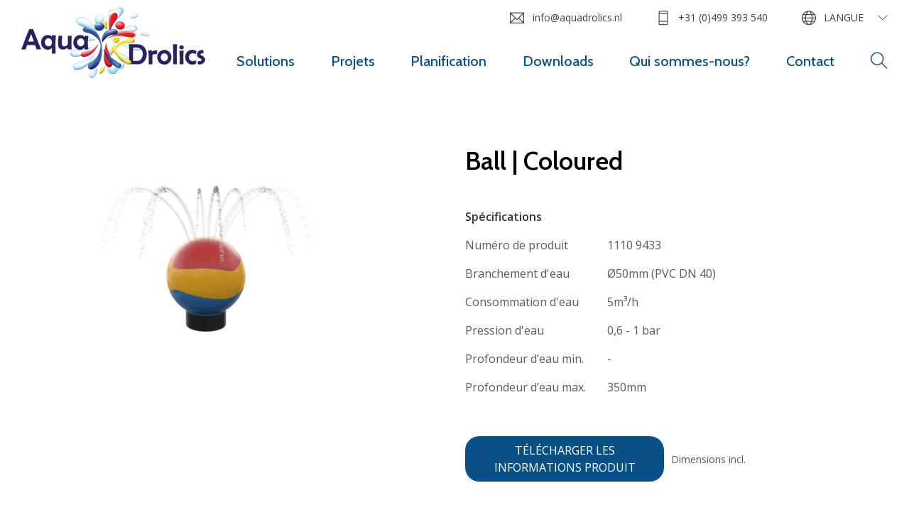

--- FILE ---
content_type: text/html; charset=UTF-8
request_url: https://www.aquadrolics.com/fr/produits/boule
body_size: 5595
content:

<!DOCTYPE html>
<html lang="fr">
<head>
    <base href="/"/>
    <meta charset="utf-8">
    <meta name="viewport" content="width=device-width, initial-scale=1, shrink-to-fit=no">
    <link rel="apple-touch-icon" sizes="180x180" href="https://www.aquadrolics.com/images/favicons/apple-touch-icon.png?v=YAmBpG0xGP">
<link rel="icon" type="image/png" sizes="32x32" href="https://www.aquadrolics.com/images/favicons/favicon-32x32.png?v=YAmBpG0xGP">
<link rel="icon" type="image/png" sizes="16x16" href="https://www.aquadrolics.com/images/favicons/favicon-16x16.png?v=YAmBpG0xGP">
<link rel="manifest" href="https://www.aquadrolics.com/images/favicons/site.webmanifest?v=YAmBpG0xGP">
<link rel="mask-icon" href="https://www.aquadrolics.com/images/favicons/safari-pinned-tab.svg?v=YAmBpG0xGP" color="#5bbad5">
<link rel="shortcut icon" href="https://www.aquadrolics.com/favicon.ico?v=YAmBpG0xGP">
<meta name="msapplication-TileColor" content="#ffffff">
<meta name="msapplication-config" content="https://www.aquadrolics.com/images/favicons/browserconfig.xml?v=YAmBpG0xGP">
<meta name="theme-color" content="#ffffff">
    <script>
    dataLayer = [];

    window.runTracking = function (searchParams) {
        if (window.trackingRan) {
            return;
        }

        var cookieTypes = searchParams ? searchParams.getAll('cookieTypes[]') : null;
        if (ccc.consent.statistics === true || (cookieTypes && cookieTypes.includes('statistics'))) {
            dataLayer.push( {'event': 'cookieconsent_statistics'} );
        }

        if (ccc.consent.marketing === true || (cookieTypes && cookieTypes.includes('marketing'))) {
            dataLayer.push( {'event': 'cookieconsent_marketing'} );
        }

        window.trackingRan = true;
    };
</script><title>Ball | Coloured | Aquadrolics</title>
<script>dataLayer = [];
(function(w,d,s,l,i){w[l]=w[l]||[];w[l].push({'gtm.start':
new Date().getTime(),event:'gtm.js'});var f=d.getElementsByTagName(s)[0],
j=d.createElement(s),dl=l!='dataLayer'?'&l='+l:'';j.async=true;j.src=
'https://www.googletagmanager.com/gtm.js?id='+i+dl;f.parentNode.insertBefore(j,f);
})(window,document,'script','dataLayer','GTM-M77CZDFV');
</script><meta name="referrer" content="no-referrer-when-downgrade">
<meta name="robots" content="all">
<meta content="AquaDrolics" property="fb:profile_id">
<meta content="fr" property="og:locale">
<meta content="it" property="og:locale:alternate">
<meta content="de" property="og:locale:alternate">
<meta content="es" property="og:locale:alternate">
<meta content="nl" property="og:locale:alternate">
<meta content="en" property="og:locale:alternate">
<meta content="Aquadrolics" property="og:site_name">
<meta content="website" property="og:type">
<meta content="https://www.aquadrolics.com/fr/produits/boule" property="og:url">
<meta content="Ball | Coloured" property="og:title">
<meta content="https://www.instagram.com/aquadrolics/" property="og:see_also">
<meta content="https://www.youtube.com/AquaDrolics" property="og:see_also">
<meta content="https://www.linkedin.com/company/aqua-drolics" property="og:see_also">
<meta content="https://www.facebook.com/AquaDrolics" property="og:see_also">
<meta name="twitter:card" content="summary_large_image">
<meta name="twitter:creator" content="@">
<meta name="twitter:title" content="Ball | Coloured">
<link href="https://www.aquadrolics.com/fr/produits/boule" rel="canonical">
<link href="https://www.aquadrolics.com/fr" rel="home">
<link href="https://www.aquadrolics.com/it/prodotti/sfera" rel="alternate" hreflang="it">
<link href="https://www.aquadrolics.com/de/produkte/ball" rel="alternate" hreflang="de">
<link href="https://www.aquadrolics.com/es/productos/bola" rel="alternate" hreflang="es">
<link href="https://www.aquadrolics.com/fr/produits/boule" rel="alternate" hreflang="fr">
<link href="https://www.aquadrolics.com/nl/producten/bol" rel="alternate" hreflang="nl">
<link href="https://www.aquadrolics.com/en/products/ball" rel="alternate" hreflang="x-default">
<link href="https://www.aquadrolics.com/en/products/ball" rel="alternate" hreflang="en">
<link href="https://fonts.googleapis.com/css2?family=Roboto:wght@300;400;500;700&amp;display=swap" rel="stylesheet">
<link href="https://www.aquadrolics.com/css/main.css?v=1768472254" rel="stylesheet">
<script>var cccSiteUrl = "https://www.aquadrolics.com/fr/";</script></head>
<body><noscript><iframe src="https://www.googletagmanager.com/ns.html?id=GTM-M77CZDFV"
height="0" width="0" style="display:none;visibility:hidden"></iframe></noscript>

<div id="wrapper">
    
<header class="header fr">
    <div class="container-fluid">
        <nav class="navbar navbar-expand-lg navbar-light">
                        <a class="navbar-brand" href="https://www.aquadrolics.com/fr/">
                <img src="https://www.aquadrolics.com/images/logo.png" srcset="https://www.aquadrolics.com/images/logo-2x.png 2x, https://www.aquadrolics.com/images/logo-2x.png 3x" alt="Aquadrolics (fr)"
                     width="259" height="100">
            </a>
            <button class="navbar-toggler collapsed" type="button" data-toggle="collapse"
                    data-target="#navbarNavDropdown" aria-controls="navbarNavDropdown" aria-expanded="false"
                    aria-label="Toggle navigation">
                <span>menu</span>
                <i class="ti-close"></i>
                <i class="ti-menu"></i>
            </button>
            <div class="collapse navbar-collapse" id="navbarNavDropdown">
                <div class="header-navigation">
                        <ul class="navbar-nav" id="nav">
                            <li class="nav-item  dropdown">
                <a class="nav-link dropdown-toggle"
                   href="https://www.aquadrolics.com/fr/solutions" >Solutions</a>
                                    <div class="dropdown-menu">
                                                    <a class="dropdown-item"
                               href="https://www.aquadrolics.com/fr/thèmes">Thèmes</a>
                                                    <a class="dropdown-item"
                               href="https://www.aquadrolics.com/fr/catégories-de-produits">Catégories de produits</a>
                                                    <a class="dropdown-item active"
                               href="https://www.aquadrolics.com/fr/produits">Gamme complète de produits</a>
                                            </div>
                            </li>
                    <li class="nav-item ">
                <a class="nav-link dropdown-toggle"
                   href="https://www.aquadrolics.com/fr/projets" >Projets</a>
                            </li>
                    <li class="nav-item ">
                <a class="nav-link dropdown-toggle"
                   href="https://www.aquadrolics.com/fr/planification" >Planification</a>
                            </li>
                    <li class="nav-item ">
                <a class="nav-link dropdown-toggle"
                   href="https://www.aquadrolics.com/fr/downloads" >Downloads</a>
                            </li>
                    <li class="nav-item  dropdown">
                <a class="nav-link dropdown-toggle"
                   href="https://www.aquadrolics.com/fr/qui-sommes-nous" >Qui sommes-nous?</a>
                                    <div class="dropdown-menu">
                                                    <a class="dropdown-item"
                               href="https://www.aquadrolics.com/fr/calendrier-des-expositions">Calendrier des expositions</a>
                                                    <a class="dropdown-item"
                               href="https://www.aquadrolics.com/fr/notre-équipe">Notre équipe</a>
                                            </div>
                            </li>
                    <li class="nav-item ">
                <a class="nav-link dropdown-toggle"
                   href="https://www.aquadrolics.com/fr/contact" >Contact</a>
                            </li>
            </ul>

                                                                    <div class="dropdown search-dropdown" id="search-dropdown">
                        <a class="ti-search dropdown-toggle" href="#" role="button" id="dropdownSearch"
                           data-toggle="dropdown" aria-haspopup="true" aria-expanded="false"></a>
                        <div class="dropdown-menu" aria-labelledby="dropdownSearch">
                            <button type="button" class="close" aria-label="Close">
                                <i class="ti-close"></i>
                            </button>
                            <form class="form-inline search-form" action="https://www.aquadrolics.com/fr/chercher" method="get">
                                <div class="search-field mr-2">
                                    <label class="sr-only" for="search-input">Rechercher</label>
                                    <input class="form-control" id="search-input" type="search" name="q" placeholder="Type ici">
                                </div>
                                <button class="btn btn-primary" type="submit">Rechercher</button>
                            </form>
                        </div>
                    </div>

                                    </div>
                <ul class="navbar-nav-right list-unstyled d-flex">
                                    <li><a href="/cdn-cgi/l/email-protection#670e09010827061612060315080b0e041449090b" class="text-lowercase"><i class="ti-email"></i><span class="__cf_email__" data-cfemail="523b3c343d123323273336203d3e3b31217c3c3e">[email&#160;protected]</span></a></li>
        <li><a href="tel:310499393540"><i class="ti-mobile"></i>+31 (0)499 393 540</a></li>
    <li class="dropdown">
        <a class="dropdown-toggle" href="#" role="button" id="dropdownLanguage" data-toggle="dropdown" aria-haspopup="true" aria-expanded="false">
    <i class="ti-world"></i><span>Langue</span>
</a>
<ul class="dropdown-menu dropdown-menu-lang" aria-labelledby="dropdownLanguage">
                                                    <li>
                    <a class="dropdown-item"
                       href="https://www.aquadrolics.com/en/products/ball">English</a>
                </li>
                                                            <li>
                    <a class="dropdown-item"
                       href="https://www.aquadrolics.com/nl/producten/bol">Nederlands</a>
                </li>
                                                            <li>
                    <a class="dropdown-item"
                       href="https://www.aquadrolics.com/fr/produits/boule">français</a>
                </li>
                                                            <li>
                    <a class="dropdown-item"
                       href="https://www.aquadrolics.com/es/productos/bola">español</a>
                </li>
                                                            <li>
                    <a class="dropdown-item"
                       href="https://www.aquadrolics.com/de/produkte/ball">Deutsch</a>
                </li>
                                                            <li>
                    <a class="dropdown-item"
                       href="https://www.aquadrolics.com/it/prodotti/sfera">italiano</a>
                </li>
                        </ul>
    </li>
                </ul>
            </div>
        </nav>
    </div>
</header>
    <main>
                        <div class="product-block">
            <div class="container">
                                <div class="row">
                    <div class="col-12 col-md-6 order-md-1">
                        <h1 class="d-block d-sm-block d-md-none text-center">Ball | Coloured</h1>
                                                <a href="https://static.aquadrolics.com/assets/1110_9433_Ball_Coloured_Perspective.png?v=1708414397" data-fancybox="product-details" class="main-product-image">
                            <img src="https://static.aquadrolics.com/assets/_productLarge/1110_9433_Ball_Coloured_Perspective.png?v=1733248037" srcset="https://static.aquadrolics.com/assets/_productLarge2x/1110_9433_Ball_Coloured_Perspective.png?v=1733248037 2x" alt="1110 9433 Ball Coloured Perspective"
                                 width="470" height="313">
                        </a>
                    </div>
                    <div class="col-12 order-md-3">
                        <div class="row product-images">
                                                            <div class="col-12 col-sm-6 col-lg-3">
                                    <div class="product-text">
                                        <div class="list-unstyled text-list">
                                                                                            <dl class="row">
                                                    <dt class="col-6">Longueur</dt>
                                                    <dd class="col-6">500mm</dd>
                                                </dl>
                                                                                                                                        <dl class="row">
                                                    <dt class="col-6">Largeur</dt>
                                                    <dd class="col-6">500mm</dd>
                                                </dl>
                                                                                                                                        <dl class="row">
                                                    <dt class="col-6">Hauteur</dt>
                                                    <dd class="col-6">570mm</dd>
                                                </dl>
                                                                                    </div>
                                    </div>
                                </div>
                                                                                        <div class="col-4 col-sm-6 col-lg-3">
                                    <a href="https://static.aquadrolics.com/assets/1110_9433_Ball_Coloured_Front.png?v=1708414388" data-fancybox="product-details" class="product-image border">
                                        <img src="https://static.aquadrolics.com/assets/_productSmall/1110_9433_Ball_Coloured_Front.png?v=1733273276" srcset="https://static.aquadrolics.com/assets/_productSmall2x/1110_9433_Ball_Coloured_Front.png?v=1733248043 2x" alt="1110 9433 Ball Coloured Front"
                                             width="270" height="180">
                                    </a>
                                </div>
                                                            <div class="col-4 col-sm-6 col-lg-3">
                                    <a href="https://static.aquadrolics.com/assets/1110_9433_Ball_Coloured_Side.png?v=1708414411" data-fancybox="product-details" class="product-image border">
                                        <img src="https://static.aquadrolics.com/assets/_productSmall/1110_9433_Ball_Coloured_Side.png?v=1733273276" srcset="https://static.aquadrolics.com/assets/_productSmall2x/1110_9433_Ball_Coloured_Side.png?v=1733248050 2x" alt="1110 9433 Ball Coloured Side"
                                             width="270" height="180">
                                    </a>
                                </div>
                                                            <div class="col-4 col-sm-6 col-lg-3">
                                    <a href="https://static.aquadrolics.com/assets/1110_9433_Ball_Coloured_Top.png?v=1708414423" data-fancybox="product-details" class="product-image border">
                                        <img src="https://static.aquadrolics.com/assets/_productSmall/1110_9433_Ball_Coloured_Top.png?v=1733248054" srcset="https://static.aquadrolics.com/assets/_productSmall2x/1110_9433_Ball_Coloured_Top.png?v=1733248057 2x" alt="1110 9433 Ball Coloured Top"
                                             width="270" height="180">
                                    </a>
                                </div>
                                                    </div>
                    </div>
                    <div class="col-12 col-md-6 order-md-2">
                        <div class="product-description">
                            <h1 class="d-none d-md-block">Ball | Coloured</h1>
                            
                            <div class="pt-3 pb-3">
                                <strong class="title">Spécifications</strong>
                                <div class="list-unstyled text-list">
                                                                            <dl class="row">
                                            <dt class="col-6 col-md-7 col-lg-5 col-xl-4">Numéro de produit</dt>
                                            <dd class="col-6 col-md-5 col-lg-7 col-xl-8">1110 9433</dd>
                                        </dl>
                                                                                                                <dl class="row">
                                            <dt class="col-6 col-md-7 col-lg-5 col-xl-4">Branchement d&#039;eau</dt>
                                            <dd class="col-6 col-md-5 col-lg-7 col-xl-8">Ø50mm (PVC DN 40)</dd>
                                        </dl>
                                                                                                                <dl class="row">
                                            <dt class="col-6 col-md-7 col-lg-5 col-xl-4">Consommation d&#039;eau</dt>
                                            <dd class="col-6 col-md-5 col-lg-7 col-xl-8">5m³/h</dd>
                                        </dl>
                                                                                                                <dl class="row">
                                            <dt class="col-6 col-md-7 col-lg-5 col-xl-4">Pression d&#039;eau</dt>
                                            <dd class="col-6 col-md-5 col-lg-7 col-xl-8">0,6 - 1 bar</dd>
                                        </dl>
                                                                                                                <dl class="row">
                                            <dt class="col-6 col-md-7 col-lg-5 col-xl-4">Profondeur d’eau min.</dt>
                                            <dd class="col-6 col-md-5 col-lg-7 col-xl-8">-</dd>
                                        </dl>
                                                                                                                <dl class="row">
                                            <dt class="col-6 col-md-7 col-lg-5 col-xl-4">Profondeur d’eau max.</dt>
                                            <dd class="col-6 col-md-5 col-lg-7 col-xl-8">350mm</dd>
                                        </dl>
                                                                    </div>
                            </div>
                            <div class="product-buttons">
                                                                    <div class="row align-items-center">
                                        <div class="col-12 col-lg-8 col-xl-6">
                                            <a href="https://static.aquadrolics.com/assets/1110-9433-Ball-%E2%94%82-Coloured.pdf?v=1717667065" target="_blank" rel="noopener"
                                               class="btn btn-primary btn-block">Télécharger les informations produit</a>
                                        </div>
                                        <div class="col-12 col-lg-4 col-xl-6 d-none d-lg-block d-xl-block">
                                            <span class="small">Dimensions incl.</span>
                                        </div>
                                    </div>
                                                            </div>
                        </div>
                    </div>
                </div>
            </div>
        </div>
    
        
            <div class="photos-block">
    <div class="container">
        <h2 class="text-center">Photos des produits</h2>        <div class="row photos-list">
                            <div class="photo-holder col-12 col-sm-6 col-md-4 col-lg-3">
                    <a href="https://static.aquadrolics.com/assets/Products/Product-assortment/Waterplay-products/1110-9433-Ball/1110-9433-Ball-2.png?v=1543316172" data-fancybox="gallery">
                        <div class="bg-stretch">
                            <span data-srcset="https://static.aquadrolics.com/assets/Products/Product-assortment/Waterplay-products/1110-9433-Ball/_blockImages/1110-9433-Ball-2.png?v=1733248057, https://static.aquadrolics.com/assets/Products/Product-assortment/Waterplay-products/1110-9433-Ball/_blockImages2x/1110-9433-Ball-2.png?v=1733248059 2x"></span>
                            <span data-srcset="https://static.aquadrolics.com/assets/Products/Product-assortment/Waterplay-products/1110-9433-Ball/_blockImages2x/1110-9433-Ball-2.png?v=1733248059" data-media="(max-width:589px)"></span>
                        </div>
                    </a>
                </div>
                            <div class="photo-holder col-12 col-sm-6 col-md-4 col-lg-3">
                    <a href="https://static.aquadrolics.com/assets/Products/Product-assortment/Waterplay-products/1110-9433-Ball/1110-9433-Ball-1.png?v=1543316168" data-fancybox="gallery">
                        <div class="bg-stretch">
                            <span data-srcset="https://static.aquadrolics.com/assets/Products/Product-assortment/Waterplay-products/1110-9433-Ball/_blockImages/1110-9433-Ball-1.png?v=1733248062, https://static.aquadrolics.com/assets/Products/Product-assortment/Waterplay-products/1110-9433-Ball/_blockImages2x/1110-9433-Ball-1.png?v=1733248063 2x"></span>
                            <span data-srcset="https://static.aquadrolics.com/assets/Products/Product-assortment/Waterplay-products/1110-9433-Ball/_blockImages2x/1110-9433-Ball-1.png?v=1733248063" data-media="(max-width:589px)"></span>
                        </div>
                    </a>
                </div>
                            <div class="photo-holder col-12 col-sm-6 col-md-4 col-lg-3">
                    <a href="https://static.aquadrolics.com/assets/Products/Product-assortment/Waterplay-products/1110-9433-Ball/1110-9433-Ball-3.png?v=1543316179" data-fancybox="gallery">
                        <div class="bg-stretch">
                            <span data-srcset="https://static.aquadrolics.com/assets/Products/Product-assortment/Waterplay-products/1110-9433-Ball/_blockImages/1110-9433-Ball-3.png?v=1733248065, https://static.aquadrolics.com/assets/Products/Product-assortment/Waterplay-products/1110-9433-Ball/_blockImages2x/1110-9433-Ball-3.png?v=1733248066 2x"></span>
                            <span data-srcset="https://static.aquadrolics.com/assets/Products/Product-assortment/Waterplay-products/1110-9433-Ball/_blockImages2x/1110-9433-Ball-3.png?v=1733248066" data-media="(max-width:589px)"></span>
                        </div>
                    </a>
                </div>
                    </div>
    </div>
</div>
                <div class="full-block">
    <div class="full-block-holder d-flex align-items-center text-center">
        <div class="bg-stretch">
                            <span data-srcset="https://static.aquadrolics.com/assets/_blockCtaTeaser/1148/Discuss-your-project.2.jpg?v=1732793810, https://static.aquadrolics.com/assets/_blockExploreProjects2x/1148/Discuss-your-project.2.jpg?v=1732793811 2x"></span>
                <span data-srcset="https://static.aquadrolics.com/assets/_blockCtaTeaserLg/1148/Discuss-your-project.2.jpg?v=1732793813" data-media="(max-width:1229px)"></span>
                <span data-srcset="https://static.aquadrolics.com/assets/_blockCtaTeaserMd/1148/Discuss-your-project.2.jpg?v=1732793813" data-media="(max-width:1023px)"></span>
                <span data-srcset="https://static.aquadrolics.com/assets/_blockCtaTeaserSm/1148/Discuss-your-project.2.jpg?v=1732793815" data-media="(max-width:719px)"></span>
                <span data-srcset="https://static.aquadrolics.com/assets/_blockCtaTeaserXs/1148/Discuss-your-project.2.jpg?v=1732793815" data-media="(max-width:589px)"></span>
                    </div>
        <div class="container">
            <h1>Vous souhaitez en savoir plus sur ce produit ?</h1>
                                            <a class="btn btn-primary" href="https://www.aquadrolics.com/fr/contact">Contactez nos spécialistes</a>
                    </div>
    </div>
</div>
        </main>
    <footer id="footer">
    <div class="footer-holder">
        <div class="container">
            <div class="columns-footer row justify-content-center">
                                        <div class="col-6 col-lg-3">
        <h4>Entreprise</h4>
        <ul class="footer-navigation list-unstyled">
                            <li class="">
                    <a href="https://www.aquadrolics.com/fr/qui-sommes-nous" >
                        Qui sommes-nous?
                    </a>
                </li>
                            <li class="">
                    <a href="https://www.aquadrolics.com/fr/planification" >
                        Planification
                    </a>
                </li>
                            <li class="">
                    <a href="https://www.aquadrolics.com/fr/notre-équipe" >
                        Notre équipe
                    </a>
                </li>
                            <li class="">
                    <a href="https://www.aquadrolics.com/fr/calendrier-des-expositions" >
                        Calendrier des expositions
                    </a>
                </li>
                            <li class="">
                    <a href="https://www.aquadrolics.com/fr/clauses-de-non-responsabilité" >
                        Clauses de non-responsabilité
                    </a>
                </li>
                            <li class="">
                    <a href="https://static.aquadrolics.com/assets/About-us/Aqua-Drolics-B.V.-General-Terms-and-Conditions-2023.01-ENG.pdf?v=1693310825"  target="_blank">
                        Terms et conditions
                    </a>
                </li>
                    </ul>
    </div>

                                        <div class="col-6 col-lg-3">
        <h4>Sujets populaires</h4>
        <ul class="footer-navigation list-unstyled">
                            <li class="">
                    <a href="https://www.aquadrolics.com/fr/produits" >
                        Produits
                    </a>
                </li>
                            <li class="">
                    <a href="https://www.aquadrolics.com/fr/catégories-de-produits" >
                        Catégories de produits
                    </a>
                </li>
                            <li class="">
                    <a href="https://www.aquadrolics.com/fr/projets" >
                        Projets
                    </a>
                </li>
                            <li class="">
                    <a href="https://www.aquadrolics.com/fr/downloads" >
                        Downloads
                    </a>
                </li>
                    </ul>
    </div>


                                    <div class="col-6 col-lg-3">
                        <h4>Informations de contact</h4>
                        <address>
                            Aqua Drolics B.V.<br>
                            Sportlaan 9<br />
5683 CS Best<br>
                            Pays-Bas<br>
                            <a href="tel:0031499393540">T +31 (0)499 393 540</a><br>
                                                            <a href="/cdn-cgi/l/email-protection#61080f070e210010140005130e0d0802124f0f0d" target="_blank"><span class="__cf_email__" data-cfemail="127b7c747d527363677376607d7e7b71613c7c7e">[email&#160;protected]</span></a>
                                                    </address>
                    </div>
                    <div class="col-6 col-lg-3">
                        <h4>Social</h4>
                        <ul class="social-links list-unstyled">
                                                            <li><a href="https://www.facebook.com/AquaDrolics" target="_blank" rel="noopener"><i class="ti-facebook"></i>Facebook</a></li>
                                                                                        <li><a href="https://www.youtube.com/AquaDrolics" target="_blank" rel="noopener"><i class="ti-youtube"></i>Youtube</a></li>
                                                                                        <li><a href="https://www.linkedin.com/company/aqua-drolics" target="_blank" rel="noopener"><i class="ti-linkedin"></i>LinkedIn</a></li>
                                                                                        <li><a href="https://www.instagram.com/aquadrolics/" target="_blank" rel="noopener"><i class="ti-instagram"></i>Instagram</a></li>
                                                    </ul>
                    </div>
                            </div>
        </div>
    </div>
    <div class="footer-bottom text-center">
                    <a href="https://white.nl/en/craft-cms/?utm_source=&utm_medium=backlink"  title="Craft CMS website ontwikkeld door WHITE Digital Agency" target="_blank">A Craft CMS website by WHITE</a>
            </div>
</footer>


</div>
<script data-cfasync="false" src="/cdn-cgi/scripts/5c5dd728/cloudflare-static/email-decode.min.js"></script><script>
    window.csrfTokenName  = "CRAFT_CSRF_TOKEN";
    window.csrfTokenValue = "lymTsqXblPVauvuxOyEF9lXt1LDxQrCEkvsdZlLAkFIqWjjVgwmf9tgY5OL9uvvHNdXK6XpEaZAS25zUpzjH_cDWbxcT9eYqQz9wueB5qK8=";
</script>
<div id="ccc"><cookie-banner></cookie-banner></div><script type="application/ld+json">{"@context":"http://schema.org","@graph":[{"@type":"WebPage","author":{"@id":"#identity"},"copyrightHolder":{"@id":"#identity"},"copyrightYear":"2018","creator":{"@id":"#creator"},"dateCreated":"2018-11-27T11:52:41+01:00","dateModified":"2024-06-06T11:44:46+02:00","datePublished":"2018-08-01T10:39:00+02:00","headline":"Ball | Coloured","inLanguage":"fr","mainEntityOfPage":"https://www.aquadrolics.com/fr/produits/boule","name":"Ball | Coloured","publisher":{"@id":"#creator"},"url":"https://www.aquadrolics.com/fr/produits/boule"},{"@id":"#identity","@type":"Organization","sameAs":["https://www.facebook.com/AquaDrolics","https://www.linkedin.com/company/aqua-drolics","https://www.youtube.com/AquaDrolics","https://www.instagram.com/aquadrolics/"]},{"@id":"https://white.nl/en#creator","@type":"LocalBusiness","name":"Digital Agency WHITE","priceRange":"$","url":"https://white.nl/en"},{"@type":"BreadcrumbList","description":"Breadcrumbs list","itemListElement":[{"@type":"ListItem","item":"https://www.aquadrolics.com/fr","name":"Homepage","position":1},{"@type":"ListItem","item":"https://www.aquadrolics.com/fr/produits","name":"Produits","position":2},{"@type":"ListItem","item":"https://www.aquadrolics.com/fr/produits/boule","name":"Ball | Coloured","position":3}],"name":"Breadcrumbs"}]}</script><script src="https://www.aquadrolics.com/cpresources/290f8f3f/ccc.js?v=1753104698"></script>
<script src="https://www.aquadrolics.com/cpresources/daddbac3/jquery.js?v=1753104700"></script>
<script src="https://cdnjs.cloudflare.com/ajax/libs/popper.js/1.14.3/umd/popper.min.js"></script>
<script src="https://maxcdn.bootstrapcdn.com/bootstrap/4.1.3/js/bootstrap.min.js"></script>
<script src="https://www.aquadrolics.com/js/jquery.main.js?v=1768472256"></script><script defer src="https://static.cloudflareinsights.com/beacon.min.js/vcd15cbe7772f49c399c6a5babf22c1241717689176015" integrity="sha512-ZpsOmlRQV6y907TI0dKBHq9Md29nnaEIPlkf84rnaERnq6zvWvPUqr2ft8M1aS28oN72PdrCzSjY4U6VaAw1EQ==" data-cf-beacon='{"version":"2024.11.0","token":"2f88e576266d4adbbdfaef31eb825e80","r":1,"server_timing":{"name":{"cfCacheStatus":true,"cfEdge":true,"cfExtPri":true,"cfL4":true,"cfOrigin":true,"cfSpeedBrain":true},"location_startswith":null}}' crossorigin="anonymous"></script>
</body>
</html>
